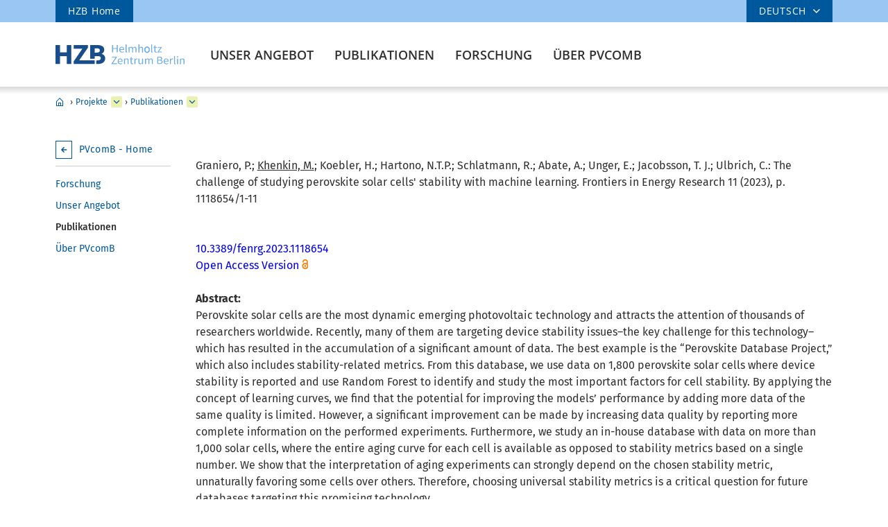

--- FILE ---
content_type: text/html; charset=ISO-8859-1
request_url: https://www.helmholtz-berlin.de/pubbin/oai_publication?ID=109548&typoid=43047
body_size: 21687
content:

<!DOCTYPE html>
<html class="flyntComponent page  project" lang="de-DE" dir="ltr" is="flynt-document-default">
<head>

 <meta http-equiv="X-UA-Compatible" content="IE=edge">
    <meta name="viewport" content="width=device-width, initial-scale=1">   
        <meta charset="iso-8859-1">
	<meta name="author" content="Helmholtz-Zentrum Berlin für Materialien und Energie" />
	<meta name="publisher" content="Helmholtz-Zentrum Berlin für Materialien und Energie" />
	<meta name="copyright" content="Helmholtz-Zentrum Berlin für Materialien und Energie" />
	<meta name="description" content="HZB-Publication" />
	
	<meta name="audience" content="Alle" />
	<meta name="content-language" content="de-DE" />
	<meta name="language" content="de-DE" />
	<meta name="page-type" content="Forschungseinrichtung" />
	<meta name="robots" content="INDEX,FOLLOW" />
	<meta name="revisit_after" content="one week" />
	<meta property="og:locale" content="de-DE" />
	<meta property="og:type" content="website" />
	<meta property="og:title" content="HZB-Publication" />

	<meta property="og:site_name" content="HZB Website" />
	<meta name="twitter:title" content="HZB-Publication" />

	<link rel="stylesheet" href="/styles/hzbdesign/vendor.css" />
	<link rel="stylesheet" href="/styles/hzbdesign/hzb_spezial.css" />
	
	<link rel="stylesheet" href="/styles/hzbdesign/main.css" />
	<script src="/scripts/hzbdesign/vendor.js" defer></script> 

   <script src="/scripts/hzbdesign/main.js" defer></script>
  





<title>HZB-Publication - Helmholtz-Zentrum Berlin (HZB)</title>

</head>

<body   >

<div class="flyntComponent" is="flynt-layout-one-column"><div class="documentLayout">
   <header class="documentHeader">
   <div class="flyntComponent  flyntComponent--eventPeopleProject" is="flynt-navigation-main">
<a class="skipLink" href="#main">zum Hauptinhalt springen</a>   
      <div class="navigationMain  navigationMain--eventPeopleProject">
<div class="navigationMain-top">
   <nav class="navigationMain-topMenu navigationMain-topMenu--left" aria-label="Tipps für Besucher ">
        <ul class="topLeftMenu">


<li class="languagePicker">  <button type="button" class="topMenu-link languagePicker-link" aria-expanded="false" aria-controls="language-dropdown-mobile">DEUTSCH</button>         <ul class="topMenu-dropdown languageDropdown" aria-hidden="true" id="language-dropdown-mobile"><li class="languageDropdown-item"><a class="languageDropdown-link" href="/pubbin/oai_publication?ID=109548&typoid=43047;sprache=en">ENGLISCH</a></li></ul></li><li class="topLeftMenu-item"><a class="topLeftMenu-link" href="/index_de.html">HZB Home</a></li>
</ul>
</nav>
<nav class="navigationMain-topMenu navigationMain-topMenu--right" aria-label="Spezialnavigation">
<ul class="topMenu">
<li class="topMenu-item topMenu-item--languagePicker">  <button type="button" class="topMenu-link" aria-expanded="false" aria-controls="language-dropdown">DEUTSCH</button>      <ul class="topMenu-dropdown languageDropdown" aria-hidden="true" id="language-dropdown"><li class="languageDropdown-item"><a class="languageDropdown-link" href="/pubbin/oai_publication?ID=109548&typoid=43047;sprache=en">ENGLISCH</a></li></ul></li></ul></nav></div>
<div class="navigationMain-bottom"><div class="navigationMain-logo"><a class="websiteLogo" href="/" title="Home"><img alt="" class="websiteLogo-image" src="/media/design/logo/hzb-logo.svg" /></a></div><button type="button" class="toggle toggle--mobileMenu" tabindex="0">
          <span class="toggle-label toggle-label--closed">Men&uuml;</span>
          <span class="toggle-label toggle-label--opened">Men&uuml; schließen</span>
          <span class="toggle-barPrimary"></span>
          <span class="toggle-barSecondary"></span>
        </button>

<div class="navigationMain-container"><nav class="navigationMain-mainMenu"  aria-label="Hauptnavigation">
<ul class="mainMenu">
<button class="mainMenu-nextLevel"  type="button"  aria-label="mehr" aria-expanded="false"></button><div class="mainMenu-dropdown" aria-hidden="true" id="dropdown-8112"> <button class="mainMenu-closeMenu"  type="button"  aria-label="Men&uuml; schließen" ></button> <ul class="subMenu subMenu--level-0"   aria-hidden="true" id="parentsubmenu-8113" >
<li class="subMenu-item"><a class="subMenu-link" href>ÜBERSICHT </a></li>
<li class="subMenu-item  "><a class="subMenu-link" href="/projects/pvcomb/meta/pvcomb-kontakt_de.html">PVcomB Kontakt</a></li>
<li class="subMenu-item  "><a class="subMenu-link" href="https://portal-hzb.helmholtz-berlin.de/e/pvcomb">Intern</a>
</li></ul></div></li>

<li class="mainMenu-item "><a class="mainMenu-toggle" href="/projects/pvcomb/angebot/index_de.html" aria-expanded="false"  aria-controls="dropdown-18514">Unser Angebot</a></li>

<li class="mainMenu-item  subMenu-item--current "><a class="mainMenu-toggle" href="/projects/pvcomb/publikationen/index_de.html" aria-expanded="false"  aria-controls="dropdown-43047">Publikationen</a></li>

<li class="mainMenu-item "><a class="mainMenu-toggle" href="/projects/pvcomb/forschen/index_de.html" aria-expanded="false"  aria-controls="dropdown-56752">Forschung</a>
<button class="mainMenu-nextLevel"  type="button"  aria-label="mehr" aria-expanded="false"></button><div class="mainMenu-dropdown" aria-hidden="true" id="dropdown-56752"> <button class="mainMenu-closeMenu"  type="button"  aria-label="Men&uuml; schließen" ></button> <ul class="subMenu subMenu--level-0"   aria-hidden="true" id="parentsubmenu-39447" >
<li class="subMenu-item"><a class="subMenu-link" href="/projects/pvcomb/forschen/index_de.html">ÜBERSICHT FORSCHUNG</a></li>
<li class="subMenu-item  "><a class="subMenu-link" href="/projects/pvcomb/forschen/silizium/index_de.html">Si Technologien für industrielle PV Anwendungen</a>
<button class="subMenu-nextLevel" type="button" aria-label="mehr" aria-expanded="false" aria-controls="submenu-1"></button><ul class="subMenu subMenu--level-1"   aria-hidden="true" id="submenu-73127" >
<li class="subMenu-item  "><a class="subMenu-link" href="/projects/pvcomb/forschen/silizium/pvcomb---hjt-cells_de.html">Silicon Heterojunction Solarzellen</a></li>
<li class="subMenu-item  "><a class="subMenu-link" href="/projects/pvcomb/forschen/silizium/tco-sputtering_de.html">TCO Sputtering</a></li>
<li class="subMenu-item  "><a class="subMenu-link" href="/projects/pvcomb/forschen/silizium/pvd-perovskite-industrialization_de.html">PVD Perowskit-Industrialisierung</a></li>
<li class="subMenu-item  "><a class="subMenu-link" href="/projects/pvcomb/forschen/silizium/siperobaseline_de.html">Silizium-Perowskit Baseline</a></li>
<li class="subMenu-item  "><a class="subMenu-link" href="/projects/pvcomb/forschen/silizium/our-in-house-process-chain-for-tandem-solar-cells_de.html">Our In-House Process Chain for Tandem Solar Cells</a></li>
<li class="subMenu-item  "><a class="subMenu-link" href="/projects/pvcomb/forschen/silizium/publications_de.html">Research & Publications</a></li>
<li class="subMenu-item  "><a class="subMenu-link" href="/projects/pvcomb/forschen/silizium/gruppenmitglieder1_de.html">Gruppenmitglieder</a>
</li></ul>
<li class="subMenu-item  "><a class="subMenu-link" href="/projects/pvcomb/forschen/cigs/index_de.html">PV Dünnschichttechnologien auf Basis von CIGS</a>
<button class="subMenu-nextLevel" type="button" aria-label="mehr" aria-expanded="false" aria-controls="submenu-1"></button><ul class="subMenu subMenu--level-1"   aria-hidden="true" id="submenu-73429" >
<li class="subMenu-item  "><a class="subMenu-link" href="/projects/pvcomb/forschen/cigs/cigs-pvd_en.html">CIGS PVD processing <span class="subMenu-suffix">(en)</span></a></li>
<li class="subMenu-item  "><a class="subMenu-link" href="/projects/pvcomb/forschen/cigs/cigs-analytik/index_en.html">CIGS analytics <span class="subMenu-suffix">(en)</span></a>
<button class="subMenu-nextLevel" type="button" aria-label="mehr" aria-expanded="false" aria-controls="submenu-2"></button><ul class="subMenu subMenu--level-2"   aria-hidden="true" id="submenu-73448" >
<li class="subMenu-item  "><a class="subMenu-link" href="/projects/pvcomb/forschen/cigs/cigs-analytik/cissy_en.html">CISSY <span class="subMenu-suffix">(en)</span></a>
</li></ul>
<li class="subMenu-item  "><a class="subMenu-link" href="/projects/pvcomb/forschen/cigs/cigsmulti_en.html">Multi junction CIGS cells <span class="subMenu-suffix">(en)</span></a>
</li></ul>
<li class="subMenu-item  "><a class="subMenu-link" href="/projects/pvcomb/forschen/hauptseite/index_de.html">Performance-Analyse von PV Systemen</a>
<button class="subMenu-nextLevel" type="button" aria-label="mehr" aria-expanded="false" aria-controls="submenu-1"></button><ul class="subMenu subMenu--level-1"   aria-hidden="true" id="submenu-79758" >
<li class="subMenu-item  "><a class="subMenu-link" href="/projects/pvcomb/forschen/hauptseite/expertise---equipment_de.html">Expertise & Equipment</a></li>
<li class="subMenu-item  "><a class="subMenu-link" href="/projects/pvcomb/forschen/hauptseite/projekte_de.html">Projekte</a></li>
<li class="subMenu-item  "><a class="subMenu-link" href="/projects/pvcomb/forschen/hauptseite/partner_de.html">Partner</a></li>
<li class="subMenu-item  "><a class="subMenu-link" href="/projects/pvcomb/forschen/hauptseite/publikationen-2-0_de.html">Publikationen</a></li>
<li class="subMenu-item  "><a class="subMenu-link" href="/projects/pvcomb/forschen/hauptseite/gruppenmitglieder_de.html">Gruppenmitglieder</a>
</li></ul>
<li class="subMenu-item  "><a class="subMenu-link" href="/projects/pvcomb/forschen/living-lab-bipv/index_de.html">Reallabor für  BIPV</a>
<button class="subMenu-nextLevel" type="button" aria-label="mehr" aria-expanded="false" aria-controls="submenu-1"></button><ul class="subMenu subMenu--level-1"   aria-hidden="true" id="submenu-77899" >
<li class="subMenu-item  "><a class="subMenu-link" href="/projects/pvcomb/forschen/living-lab-bipv/publikationen-reallabor_de.html">Publikationen Reallabor BIPV</a>
</li></ul>
<li class="subMenu-item  "><a class="subMenu-link" href="/projects/pvcomb/forschen/pv-to-fuels/index_en.html">Thin-film catalysts and reactors <span class="subMenu-suffix">(en)</span></a>
<button class="subMenu-nextLevel" type="button" aria-label="mehr" aria-expanded="false" aria-controls="submenu-1"></button><ul class="subMenu subMenu--level-1"   aria-hidden="true" id="submenu-75214" >
<li class="subMenu-item  "><a class="subMenu-link" href="/projects/pvcomb/forschen/pv-to-fuels/facilities_en.html">Key Equipment <span class="subMenu-suffix">(en)</span></a></li>
<li class="subMenu-item  "><a class="subMenu-link" href="/projects/pvcomb/forschen/pv-to-fuels/people_en.html">Group members <span class="subMenu-suffix">(en)</span></a>
</li></ul>
<li class="subMenu-item  "><a class="subMenu-link" href="/projects/pvcomb/forschen/projects_de.html">Projekte</a>
</li></ul></div></li>
</li>

<li class="mainMenu-item "><a class="mainMenu-toggle" href="/projects/pvcomb/about/index_de.html" aria-expanded="false"  aria-controls="dropdown-75380">Über PVcomB</a>
<button class="mainMenu-nextLevel"  type="button"  aria-label="mehr" aria-expanded="false"></button><div class="mainMenu-dropdown" aria-hidden="true" id="dropdown-75380"> <button class="mainMenu-closeMenu"  type="button"  aria-label="Men&uuml; schließen" ></button> <ul class="subMenu subMenu--level-0"   aria-hidden="true" id="parentsubmenu-75381" >
<li class="subMenu-item"><a class="subMenu-link" href="/projects/pvcomb/about/index_de.html">ÜBERSICHT ÜBER PVCOMB</a></li>
<li class="subMenu-item  "><a class="subMenu-link" href="/projects/pvcomb/about/pvcomb-kontakt_de.html">PVcomB Kontakt</a></li>
<li class="subMenu-item  "><a class="subMenu-link" href="/projects/pvcomb/about/team_de.html">Team</a></li>
<li class="subMenu-item  "><a class="subMenu-link" href="/projects/pvcomb/about/news/index_de.html">News</a>
<button class="subMenu-nextLevel" type="button" aria-label="mehr" aria-expanded="false" aria-controls="submenu-1"></button><ul class="subMenu subMenu--level-1"   aria-hidden="true" id="submenu-75515" >
<li class="subMenu-item  "><a class="subMenu-link" href="/projects/pvcomb/about/news/archiv-2018/index_de.html">Newsarchiv  2018</a></li>
<li class="subMenu-item  "><a class="subMenu-link" href="/projects/pvcomb/about/news/archiv_de.html">Newsarchiv 2017 und älter</a>
</li></ul>
<li class="subMenu-item  "><a class="subMenu-link" href="/projects/pvcomb/about/jobs_de.html">Stellenangebote</a></li>
<li class="subMenu-item  "><a class="subMenu-link" href="https://portal-hzb.helmholtz-berlin.de/e/pvcomb">PVcomB Portal (intern)</a>
</li></ul></div></li>
</ul></nav></div></div></div></div><div class="flyntComponent" id="pageContent" is="flynt-navigation-breadcrumb"><div class="wrapper"> <div class="container"> <div class="navigationBreadrumb">  <div  class="navigationBreadrumb-content"  role="region"  aria-label="Breadcrumb-Navigation" ><ul class="navigationBreadrumb-menu">
<li class="navigationBreadrumb-item"><a class="navigationBreadrumb-home" href="/" title="Home">Home</a></li> <span class="navigationBreadrumb-separator">&#x203A;</span> 
<li class="navigationBreadrumb-item"><a href="/projects/index_de.html">Projekte</a><button class="navigationBreadrumb-toggle" type="button" aria-expanded="false" aria-controls="bctoggle-6338" aria-label="erweitern Projekte"></button>    <nav class="navigationBreadrumb-submenu" id="bctoggle-6338" aria-hidden="true">   <ul class="navigationBreadrumb-sublist">
<li class="navigationBreadrumb-subitem"><a class="navigationBreadrumb-sublink" href="/forschung/index_de.html">Forschung</a></li>
<li class="navigationBreadrumb-subitem"><a class="navigationBreadrumb-sublink" href="/industrie/index_de.html">Industrie</a></li>
<li class="navigationBreadrumb-subitem"><a class="navigationBreadrumb-sublink" href="/jobskarriere/index_de.html">Karriere</a></li>
<li class="navigationBreadrumb-subitem"><a class="navigationBreadrumb-sublink" href="/zentrum/index_de.html">Über uns</a></li>
<li class="navigationBreadrumb-subitem"><a class="navigationBreadrumb-sublink" href="/user/index_en.html">User Access (en)</a></li>
<li class="navigationBreadrumb-subitem"><a class="navigationBreadrumb-sublink" href="/sitemap_de.html">Sitemap</a></li>
<li class="navigationBreadrumb-subitem"><a class="navigationBreadrumb-sublink" href="/kontakt_de.html">Kontakt</a></li>
<li class="navigationBreadrumb-subitem"><a class="navigationBreadrumb-sublink" href="/impressum_de.html">Impressum</a></li>
<li class="navigationBreadrumb-subitem"><a class="navigationBreadrumb-sublink" href="/datenschutzerklaerung_de.html">Datenschutz</a></li>
<li class="navigationBreadrumb-subitem"><a class="navigationBreadrumb-sublink" href="/barrierefreiheit/index_de.html">Barrierefreiheit</a></li>
<li class="navigationBreadrumb-subitem"><a class="navigationBreadrumb-sublink" href="/leichte-sprache/index_de.html">Leichte Sprache</a></li>
<li class="navigationBreadrumb-subitem"><a class="navigationBreadrumb-sublink" href="/intern/index_de.html">Intranet</a></li>
<li class="navigationBreadrumb-subitem"><a class="navigationBreadrumb-sublink" href="/bin/intern.pl">Mein Intranet</a></li>
<li class="navigationBreadrumb-subitem"><a class="navigationBreadrumb-sublink" href="/hzbin/intern.pl">Intranet</a></li>
<li class="navigationBreadrumb-subitem"><a class="navigationBreadrumb-sublink" href="/people/index_de.html">Persönliche Seiten</a></li>
<li class="navigationBreadrumb-subitem"><a class="navigationBreadrumb-sublink" href="/events/index_de.html">Veranstaltungen</a></li>
<li class="navigationBreadrumb-subitem"><a class="navigationBreadrumb-sublink" href="/testseiten/index_de.html">Testseiten</a></li></ul></nav></li> <span class="navigationBreadrumb-separator">&#x203A;</span> 
<li class="navigationBreadrumb-item"><a href="/projects/pvcomb/publikationen/index_de.html">Publikationen</a><button class="navigationBreadrumb-toggle" type="button" aria-expanded="false" aria-controls="bctoggle-43047" aria-label="erweitern Publikationen"></button>    <nav class="navigationBreadrumb-submenu" id="bctoggle-43047" aria-hidden="true">   <ul class="navigationBreadrumb-sublist">
<li class="navigationBreadrumb-subitem"><a class="navigationBreadrumb-sublink" href="/projects/pvcomb/forschen/index_de.html">Forschung</a></li>
<li class="navigationBreadrumb-subitem"><a class="navigationBreadrumb-sublink" href="/projects/pvcomb/angebot/index_de.html">Unser Angebot</a></li>
<li class="navigationBreadrumb-subitem"><a class="navigationBreadrumb-sublink" href="/projects/pvcomb/about/index_de.html">Über PVcomB</a></li></ul></nav></li></ul></div></div></div></div></div></header>
<div class="pageContent">
<div class="pageNav"><div class="navContent"><div class="flyntComponent" is="flynt-navigation-sub-menu"><nav class="navigationSubMenu navigationSubMenu--default navigationSubMenu--hasTitle" aria-label="Kontext Navigation">       <button class="navigationSubMenu-button" aria-controls="navigationSubMenu-inner"  type="button">Wo bin ich?</button>   <div       class="navigationSubMenu-inner"  id="navigationSubMenu-inner" ><div class="navigationSubMenu-parent"><a class="navigationSubMenu-parent--link" href="/projects/pvcomb/index_de.html" title="PVcomB - Home">PVcomB - Home</a></div>
<div class="menu">         <nav class="menu-dropdown"> <ul class="subMenu subMenu--level-0">
<li class="subMenu-item "><a class="subMenu-link" href="/projects/pvcomb/forschen/index_de.html" title="Forschung">Forschung</a></li>
<li class="subMenu-item "><a class="subMenu-link" href="/projects/pvcomb/angebot/index_de.html" title="Unser Angebot">Unser Angebot</a></li>
<li class="subMenu-item subMenu-item--current"><a class="subMenu-link" href="/projects/pvcomb/publikationen/index_de.html" title="Publikationen">Publikationen</a></li>
<li class="subMenu-item "><a class="subMenu-link" href="/projects/pvcomb/about/index_de.html" title="Über PVcomB">Über PVcomB</a></li>
</ul></nav></div>
</div></nav></div></div></div>
      <div class="pageMain">
          <main id="main" class="mainContent contextCopy contextForm ">
<!-- Inhalte -->
<ul class="Treffer">
<li><BR><span class="">Graniero, P.; <u>Khenkin, M.</u>; Koebler, H.; Hartono, N.T.P.; Schlatmann, R.; Abate, A.; Unger, E.; Jacobsson, T. J.; Ulbrich, C.: </span>
 The challenge of studying perovskite solar cells' stability with machine learning.  Frontiers in Energy Research 11  (2023), p. 1118654/1-11</li></ul><br /><a href="http://dx.doi.org/10.3389/fenrg.2023.1118654">10.3389/fenrg.2023.1118654</a><br /><a href="https://www.helmholtz-berlin.de/pubbin/oai_publication?VT=1&amp;ID=109548">Open Access Version</a> 
<img alt=" " src="/appimages/it_tools/open_access_orange.jpg" />
<br /><br /><strong>Abstract:</strong><br />Perovskite solar cells are the most dynamic emerging photovoltaic technology and attracts the attention of thousands of researchers worldwide. Recently, many of them are targeting device stability issues–the key challenge for this technology–which has resulted in the accumulation of a significant amount of data. The best example is the “Perovskite Database Project,” which also includes stability-related metrics. From this database, we use data on 1,800 perovskite solar cells where device stability is reported and use Random Forest to identify and study the most important factors for cell stability. By applying the concept of learning curves, we find that the potential for improving the models’ performance by adding more data of the same quality is limited. However, a significant improvement can be made by increasing data quality by reporting more complete information on the performed experiments. Furthermore, we study an in-house database with data on more than 1,000 solar cells, where the entire aging curve for each cell is available as opposed to stability metrics based on a single number. We show that the interpretation of aging experiments can strongly depend on the chosen stability metric, unnaturally favoring some cells over others. Therefore, choosing universal stability metrics is a critical question for future databases targeting this promising technology.<br /><br /></main>
</div>
</div>
   <footer class="documentFooter"> 
   <div class="flyntComponent" is="flynt-navigation-footer">
   <h1 class="visuallyHidden">Fußzeile</h1>
   
<div class="wrapper wrapper--top    wrapper--minimal wrapper--dark">  <div class="container container-top">
              <div class="bg-stage lazyloadItem lazyload lazyload--fade"></div>
            <div class="topMenu" aria-label="Servicelinks">
        <ul class="menu">  
    
<li class="menu-item"><a class="menu-link" href="/impressum_de.html">Impressum</a></li>
<li class="menu-item"><a class="menu-link" href="/datenschutzerklaerung_de.html">Datenschutz</a></li>
<li class="menu-item"><a class="menu-link" href="/barrierefreiheit/index_de.html">Barrierefreiheit</a></li>

    </ul> 
<button type="reset" aria-label="nach oben" class="backToTop">
          <svg width="14" height="15" xmlns="http://www.w3.org/2000/svg">
            <path
              d="M0 7.018a7 7 0 1114 0 7 7 0 01-14 0zm4.056.815L6.1 5.703v5.154a.676.676 0 00.678.678h.451a.676.676 0 00.678-.678V5.703l2.044 2.131a.678.678 0 00.968.011l.307-.31a.675.675 0 000-.957L7.484 2.832a.675.675 0 00-.957 0L2.78 6.578a.675.675 0 000 .957l.307.31a.681.681 0 00.97-.01v-.002z"
              fill="#FFF"
              fill-rule="nonzero"
            />
          </svg>
	  </button>
	  </div>
    
<div class="columns"></div>
</div></div><div class="wrapper wrapper--bottom wrapper--minimal "><div class="container"></div></div></div>    
</footer></div>
</div>
  

   
</body></html>